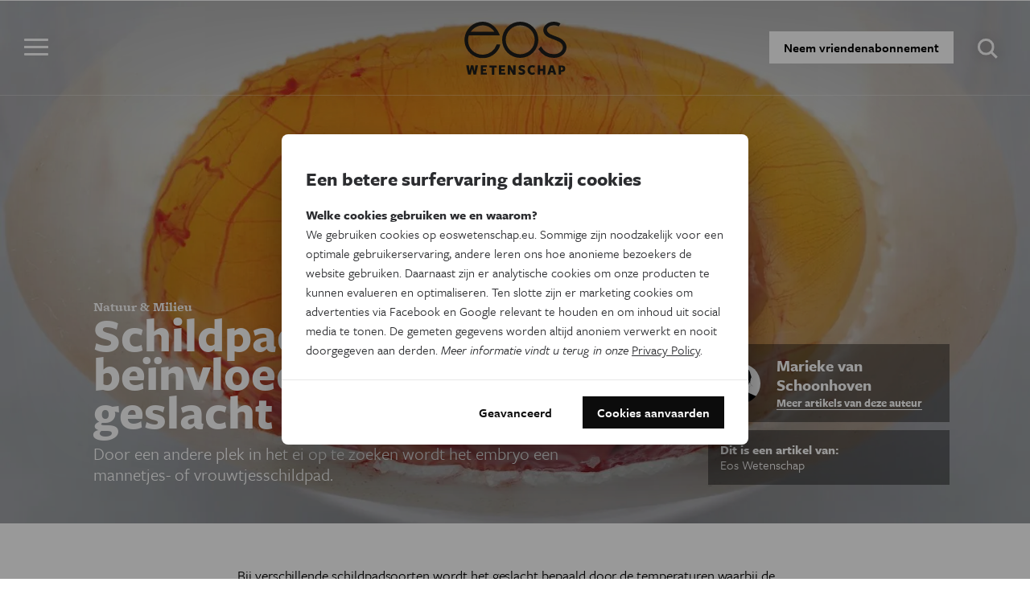

--- FILE ---
content_type: text/html; charset=UTF-8
request_url: https://www.eoswetenschap.eu/natuur-milieu/bewegende-schildpadembryos-beinvloeden-hun-eigen-geslacht
body_size: 22015
content:
<!DOCTYPE html>
<html lang="nl" dir="ltr" prefix="og: http://ogp.me/ns#">
<head>
<title>Schildpadembryo’s beïnvloeden eigen geslacht | EOS Wetenschap</title>
<link rel="preconnect" href="//wmimages.eoswetenschap.eu" />
<link rel="dns-prefetch" href="//wmimages.eoswetenschap.eu" />
<link rel="preconnect" href="//fonts.googleapis.com" />
<link rel="dns-prefetch" href="//fonts.googleapis.com" />
<link rel="preconnect" href="//fonts.gstatic.com" crossorigin="" />
<link rel="dns-prefetch" href="//fonts.gstatic.com" />
<meta charset="utf-8" />
<meta name="MobileOptimized" content="width" />
<meta name="HandheldFriendly" content="true" />
<meta name="viewport" content="width=device-width, initial-scale=1.0" />
<meta property="og:title" content="Schildpadembryo’s beïnvloeden eigen geslacht" />
<meta property="og:url" content="https://www.eoswetenschap.eu/natuur-milieu/bewegende-schildpadembryos-beinvloeden-hun-eigen-geslacht" />
<meta property="og:description" content="Door een andere plek in het ei op te zoeken&amp;nbsp;wordt&amp;nbsp;het embryo een mannetjes- of vrouwtjesschildpad." />
<meta property="og:image" content="https://wmimages.eoswetenschap.eu/styles/ec7581af9bf5c7ea555bd14d22541777c2c71110/article/207135.jpg?style=W3sicmVzaXplIjp7ImZpdCI6ImNvdmVyIiwid2lkdGgiOjEyMDAsImhlaWdodCI6NjMwLCJncmF2aXR5IjpudWxsLCJ3aXRob3V0RW5sYXJnZW1lbnQiOmZhbHNlfX1d&amp;sign=2fd7f35e99fbcb614b0b07c5d15efed4090c7b0b4e634fc4330da454c0750170" />
<meta property="og:image:width" content="1200" />
<meta property="og:image:height" content="630" />
<meta property="og:site_name" content="EOS Wetenschap" />
<meta property="fb:app_id" content="394260787582074" />
<meta property="og:locale" content="nl_BE" />
<meta property="og:type" content="article" />
<meta name="description" content="Door een andere plek in het ei op te zoeken&amp;nbsp;wordt&amp;nbsp;het embryo een mannetjes- of vrouwtjesschildpad." />
<meta name="theme-color" content="#ffffff" />
<meta name="twitter:site" content="@eos_wetenschap" />
<meta name="twitter:card" content="summary_large_image" />
<script type="application/ld+json">{"@context":"https:\/\/schema.org","@type":"Article","mainEntityOfPage":"https:\/\/www.eoswetenschap.eu\/natuur-milieu\/bewegende-schildpadembryos-beinvloeden-hun-eigen-geslacht","headline":"Schildpadembryo\u2019s be\u00efnvloeden eigen geslacht","description":"Door een andere plek in het ei op te zoeken&nbsp;wordt&nbsp;het embryo een mannetjes- of vrouwtjesschildpad.\r\n","articleSection":"Natuur &amp; Milieu","wordCount":316,"publisher":{"@type":"Organization","name":"EOS Wetenschap","url":"https:\/\/www.eoswetenschap.eu\/","sameAs":["https:\/\/www.facebook.com\/eosmagazine\/","https:\/\/www.youtube.com\/user\/eosmagazine","https:\/\/www.instagram.com\/eoswetenschap\/"],"logo":{"@type":"ImageObject","width":114,"height":60,"url":"https:\/\/wmimages.eoswetenschap.eu\/styles\/4f91bdb6d919b7c0679b3ad7d2522aaa0ddfaea3\/2019-06\/ogimage_0.jpg?style=W3sicmVzaXplIjp7ImZpdCI6Imluc2lkZSIsIndpZHRoIjpudWxsLCJoZWlnaHQiOjYwLCJ3aXRob3V0RW5sYXJnZW1lbnQiOnRydWV9fV0=&amp;sign=1ae0d39a931bc5f1377e8a772701ab0cf344f72b60b9e2409a11ace8522cbd1f"}},"datePublished":"2019-08-19T12:00:00+00:00","dateModified":"2019-08-19T10:01:56+00:00","author":[{"@type":"Person","name":"Marieke van Schoonhoven","alternateName":"MVS","description":"<p>Marieke van Schoonhoven is redacteur voor <em>Eos&lt;\/em&gt; en co\u00f6rdineert <em>Eos Trac\u00e9&lt;\/em&gt;, digitaal platform van Eos over de weg die voeding aflegt.&lt;\/p&gt;\r\n","jobTitle":"Co\u00f6rdinator Eos Trac\u00e9","image":"https:\/\/wmimages.eoswetenschap.eu\/styles\/a37cf18e7e8324fede3df5c4408ee33cf66aeeed\/author-marieke-van-schoonhoven.jpg?style=W3sicmVzaXplIjp7ImZpdCI6Imluc2lkZSIsIndpZHRoIjoxOTIwLCJoZWlnaHQiOjEwODAsIndpdGhvdXRFbmxhcmdlbWVudCI6dHJ1ZX19LHsianBlZyI6eyJxdWFsaXR5Ijo2NX19XQ==&amp;sign=32c34e6c63000a58c6ff0da057b1af65d6521dd3b7a18a80580eae542b162f02"}],"keywords":["dieren","klimaatverandering","evolutie"],"image":"https:\/\/wmimages.eoswetenschap.eu\/styles\/a37cf18e7e8324fede3df5c4408ee33cf66aeeed\/article\/207135.jpg?style=W3sicmVzaXplIjp7ImZpdCI6Imluc2lkZSIsIndpZHRoIjoxOTIwLCJoZWlnaHQiOjEwODAsIndpdGhvdXRFbmxhcmdlbWVudCI6dHJ1ZX19LHsianBlZyI6eyJxdWFsaXR5Ijo2NX19XQ==&amp;sign=728f97cd1bbe561c0a91973b4678571cd848a65484385a48f38e69b92efa3472"}</script>
<script type="application/ld+json">{"@context":"https:\/\/schema.org","@type":"BreadcrumbList","itemListElement":[{"@type":"ListItem","position":1,"item":{"@type":"WebPage","@id":"https:\/\/www.eoswetenschap.eu\/natuur-milieu","name":"Natuur &amp; Milieu"}},{"@type":"ListItem","position":2,"item":{"@type":"WebPage","@id":"https:\/\/www.eoswetenschap.eu\/natuur-milieu\/bewegende-schildpadembryos-beinvloeden-hun-eigen-geslacht","name":"Schildpadembryo\u2019s be\u00efnvloeden eigen geslacht"}}]}</script>
<script type="application/ld+json">{"@context":"https:\/\/schema.org","@type":"Organization","name":"EOS Wetenschap","url":"https:\/\/www.eoswetenschap.eu\/","sameAs":["https:\/\/www.facebook.com\/eosmagazine\/","https:\/\/www.youtube.com\/user\/eosmagazine","https:\/\/www.instagram.com\/eoswetenschap\/"],"logo":{"@type":"ImageObject","width":114,"height":60,"url":"https:\/\/wmimages.eoswetenschap.eu\/styles\/4f91bdb6d919b7c0679b3ad7d2522aaa0ddfaea3\/2019-06\/ogimage_0.jpg?style=W3sicmVzaXplIjp7ImZpdCI6Imluc2lkZSIsIndpZHRoIjpudWxsLCJoZWlnaHQiOjYwLCJ3aXRob3V0RW5sYXJnZW1lbnQiOnRydWV9fV0=&amp;sign=1ae0d39a931bc5f1377e8a772701ab0cf344f72b60b9e2409a11ace8522cbd1f"}}</script>
<script type="application/ld+json">{"@context":"https:\/\/schema.org","@type":"WebSite","name":"EOS Wetenschap","url":"https:\/\/www.eoswetenschap.eu\/","potentialAction":{"@type":"SearchAction","target":"https:\/\/www.eoswetenschap.eu\/zoeken?q={search_term}","query-input":"required name=search_term"}}</script>
<link rel="shortcut icon" href="/themes/custom/drupack/favicon.ico" type="image/vnd.microsoft.icon" />

<link rel="apple-touch-icon" sizes="180x180" href="/themes/custom/drupack/apple-touch-icon.png">
<link rel="icon" type="image/png" href="/themes/custom/drupack/favicon-32x32.png" sizes="32x32">
<link rel="icon" type="image/png" href="/themes/custom/drupack/favicon-16x16.png" sizes="16x16">
<link rel="manifest" href="/themes/custom/drupack/manifest.json">
<link rel="mask-icon" href="/themes/custom/drupack/safari-pinned-tab.svg" color="#FFFFFF">
<link rel="stylesheet" href="https://use.typekit.net/wfc4fqv.css" media="all" />
<link rel="stylesheet" href="/themes/custom/drupack/public/resources/css/6.8b836c9f.chunk.css?t7jhjp" media="all" />
<link rel="stylesheet" href="/themes/custom/drupack/public/resources/css/global.8f68f9d0.chunk.css?t7jhjp" media="all" />


<!--[if lte IE 8]>
<script src="/sites/default/files/js/js_VtafjXmRvoUgAzqzYTA3Wrjkx9wcWhjP0G4ZnnqRamA.js"></script>
<![endif]-->

<script src="https://use.typekit.net/ujh6sun.js"></script>
<script>try{Typekit.load({ async: false });}catch(e){}</script>
<!-- Google Tag Manager -->
<script>(function(w,d,s,l,i){w[l]=w[l]||[];w[l].push({'gtm.start':
        new Date().getTime(),event:'gtm.js'});var f=d.getElementsByTagName(s)[0],
        j=d.createElement(s),dl=l!='dataLayer'?'&l='+l:'';j.async=true;j.src=
        'https://www.googletagmanager.com/gtm.js?id='+i+dl;f.parentNode.insertBefore(j,f);
    })(window,document,'script','dataLayer','GTM-N865HFN');</script>
<!-- End Google Tag Manager -->
<script type="text/x-mathjax-config">
  MathJax.Hub.Config({tex2jax: {inlineMath: [['$','$'], ['\\(','\\)']]}});
</script>
<script type="text/javascript" async
  src="https://cdnjs.cloudflare.com/ajax/libs/mathjax/2.7.0/MathJax.js?config=TeX-AMS_CHTML">
</script>
<!-- MailerLite Universal -->
<script>
(function(w,d,e,u,f,l,n){w[f]=w[f]||function(){(w[f].q=w[f].q||[])
.push(arguments);},l=d.createElement(e),l.async=1,l.src=u,
n=d.getElementsByTagName(e)[0],n.parentNode.insertBefore(l,n);})
(window,document,'script','https://assets.mailerlite.com/js/universal.js','ml');
ml('account', '1384766');
</script>
<!-- End MailerLite Universal -->
</head>
<body class="-l-alt">
<!-- Google Tag Manager (noscript) -->
<noscript><iframe src="https://www.googletagmanager.com/ns.html?id=GTM-N865HFN"
                  height="0" width="0" style="display:none;visibility:hidden"></iframe></noscript>
<!-- End Google Tag Manager (noscript) -->
<a href="#main-content" class="visually-hidden focusable">
  Overslaan en naar de inhoud gaan
</a>

  <div class="dialog-off-canvas-main-canvas" data-off-canvas-main-canvas>
    


<div class="l-page">

      
  <header class="l-header">

    <div class="js-nav-toggle" aria-hidden="true">
      <span></span>
      <span></span>
      <span></span>
      <span></span>
    </div>

    <div class="l-container">
      
<div id="block-drupack-branding" class="site-branding">
  
    
    <a href="/" title="Home" rel="home" class="a-logo">
    <svg width="127" height="66" viewBox="0 0 127 66" xmlns="http://www.w3.org/2000/svg" xmlns:xlink="http://www.w3.org/1999/xlink"><defs/><defs><path id="a" d="M0 .1h44.7v45.4H0z"/><path id="c" d="M.3 0h123.3v12H.3z"/></defs><g fill="none" fill-rule="evenodd"><mask id="b" fill="#fff"><use xlink:href="#a"/></mask><path d="M40.1 28.4v.3A18.3 18.3 0 0124.1 41h-.1a12.7 12.7 0 01-1.1 0h-.2c-10.2 0-18-7.8-18-17.8V23v-.2-.6c0-1.9.4-3.6 1-5.3h38.4l-.2-.5A27 27 0 0036 5c-4-3.3-8.6-5-13.2-5a22.7 22.7 0 1022 28.8v-.5h-4.6zm-18-23.8c6-.5 12 3 15.3 7.9H8c3.2-4.6 8.5-7.7 14.1-7.9z" fill="#1D1D1B" fill-rule="nonzero" mask="url(#b)"/><path d="M69.5 0a22.5 22.5 0 100 45 22.5 22.5 0 000-45m0 40.5a18 18 0 110-36 18 18 0 010 36m42-40.5h-.1C104 0 98.2 4.6 98.2 10.4c0 3.7 2.4 7.2 6.8 9.3L111 22c1.6.7 3.4 1.3 5.7 2.4 2.8 1.3 5.8 3.8 5.8 7.3 0 4.8-4.9 8.7-10.9 8.7h-.1a18 18 0 01-16.2-10l-1 1.3-2.2 2.4.1.2A22.6 22.6 0 00111.4 45h.1c8.6 0 15.5-6 15.5-13.2 0-5.5-4.3-9.6-8.5-11.5-2.5-1.2-4.4-1.8-6-2.5-1.7-.6-3.3-1.3-5.5-2.3-1.6-.8-4.3-2.7-4.3-5.3 0-3.1 4-5.7 8.7-5.7 2 0 3.1.2 4.4.7l1.5.7 2.2-3.7-.8-.4a15.1 15.1 0 00-7.3-1.8" fill="#1D1D1B" fill-rule="nonzero"/><g transform="translate(2 54)"><mask id="d" fill="#fff"><use xlink:href="#c"/></mask><path d="M15 .3h-3.2l-1 7.3L9.2.3h-3L4.6 7.6 3.6.3H.2l2.5 11.4H6l1.7-7.3 1.7 7.3h3.1L15.1.3zM26 11.7V9.4h-4.7V7.2H25V4.9h-3.8V2.6H26V.3h-7.6v11.4H26zm12.2-9V.4h-9v2.5h3v9h3v-9h3zm10.7 9V9.4H44V7.2H48V4.9H44V2.6h4.7V.3h-7.6v11.4h7.6zm12.8.1V.3h-2.9v6.8L55.1.3h-3.2v11.4h2.8V5l3.7 7h3.2zm12-3.4c0-1.7-1-2.9-3.2-3.5-1.2-.4-2.2-.8-2.2-1.5 0-.6.5-.9 1.3-.9 1 0 2.3.5 3.3 1l.5-2.5c-1-.5-2.3-1-4-1-2.6 0-4 1.4-4 3.5 0 2.3 1.7 3.2 3.3 3.6 1.3.4 2 .8 2 1.4 0 .7-.6 1-1.4 1-1.3 0-2.5-.4-3.5-1l-.5 2.5c1 .6 2.5 1 4 1 2.9 0 4.4-1.4 4.4-3.6zm12.1 2.7l-.8-2.5c-.7.7-1.6 1-2.5 1-1.7 0-2.8-1.5-2.8-3.6 0-2 1-3.5 2.8-3.5.8 0 1.8.4 2.5 1l.8-2.6a6 6 0 00-3.3-.8c-3.6 0-5.9 2.2-5.9 6 0 3.7 2.3 5.9 5.9 5.9 1.3 0 2.4-.3 3.3-1zm13 .6V.3h-3v4.5h-3.5V.3h-3v11.4h3V7.2h3.5v4.5h3zm13.5 0L108.6.3h-3.8l-3.6 11.4h3.1l.7-2.4h3.4l.7 2.4h3.1zm-4.3-4.6h-2.4l1.2-4.1L108 7zm15.7-2.7c0-2.4-1.7-4-4.9-4h-3.6v11.3h3V8.5h.6c3.2 0 4.9-1.7 4.9-4.1zm-3 0c0 1.2-.8 1.8-2 1.8h-.6V2.6h.5c1.3 0 2 .7 2 1.8z" fill="#1D1D1B" fill-rule="nonzero" mask="url(#d)"/></g></g></svg>
  </a>
</div>

<div id="block-headerblock" class="header-block">
  
    
      
<a class="btn" href="/abonnement">Neem vriendenabonnement</a>

  </div>

<div id="block-googlecustomsearchblock" class="google-custom-search-block">
  
    
      <div id="sb-search">
  <form action="https://www.eoswetenschap.eu/zoeken" method="GET">
    <label for="search" class="visually-hidden">Zoeken:</label>
    <input id="search" class="sb-search-input" type="text" name="q" placeholder="Typ om te zoeken"/>
    <input class="sb-search-submit" type="submit" value="Zoeken" />
    <span class="sb-icon-search"></span>
  </form>
</div>

  </div>

    </div>
  </header>

  
      
  <div class="l-navigation">
    
<nav role="navigation" aria-labelledby="block-sitetopmenu-menu" id="block-sitetopmenu" class="navigation js-tabs-container nav-main">
  
          
                    <span id="highlight" class="menu-highlight" aria-hidden="true"></span>
            <ul class="menu">
                    <li class="menu-item menu-item--active-trail"><a href="/natuur-milieu" class="menu-link" target="" data-drupal-link-system-path="taxonomy/term/3">Natuur &amp; Milieu</a><span class="menu-divider" aria-hidden="true">
              &middot;
          </span></li>                <li class="menu-item"><a href="/technologie" class="menu-link" target="" data-drupal-link-system-path="taxonomy/term/11">Technologie</a><span class="menu-divider" aria-hidden="true">
              &middot;
          </span></li>                <li class="menu-item"><a href="/gezondheid" class="menu-link" target="" data-drupal-link-system-path="taxonomy/term/13">Gezondheid</a><span class="menu-divider" aria-hidden="true">
              &middot;
          </span></li>                <li class="menu-item"><a href="/ruimte" class="menu-link" target="" data-drupal-link-system-path="taxonomy/term/14">Ruimte</a><span class="menu-divider" aria-hidden="true">
              &middot;
          </span></li>                <li class="menu-item"><a href="/natuurwetenschappen" class="menu-link" target="" data-drupal-link-system-path="taxonomy/term/10">Natuurwetenschappen</a><span class="menu-divider" aria-hidden="true">
              &middot;
          </span></li>                <li class="menu-item"><a href="/geschiedenis" class="menu-link" target="" data-drupal-link-system-path="taxonomy/term/15">Geschiedenis</a><span class="menu-divider" aria-hidden="true">
              &middot;
          </span></li>                <li class="menu-item"><a href="/psyche-brein" class="menu-link" target="" data-drupal-link-system-path="taxonomy/term/16">Psyche &amp; Brein</a><span class="menu-divider" aria-hidden="true">
              &middot;
          </span></li>                <li class="menu-item"><a href="/eosblogs" class="menu-link" target="" data-drupal-link-system-path="taxonomy/term/487">Blogs</a><span class="menu-divider" aria-hidden="true">
              &middot;
          </span></li>                <li class="menu-item"><a href="/tag/podcast" class="menu-link" target="" data-drupal-link-system-path="taxonomy/term/1193">Podcast</a><span class="menu-divider" aria-hidden="true">
              &middot;
          </span></li>                <li class="menu-item"><a href="/agenda-wetenschap-vlaanderen" class="menu-link" target="" data-drupal-link-system-path="node/9426">Agenda</a><span class="menu-divider" aria-hidden="true">
              &middot;
          </span></li>                <li class="menu-item"><a href="https://www.eoswetenschap.eu/jongeuitdagers" class="menu-link" target="_blank">Jonge Uitdagers</a></li>        </ul>
  


  </nav>

  </div>

  
  <main role="main" class="l-main">
    <a id="main-content" tabindex="-1"></a>
    
  <div class="l-content">
    

<article class="article article--large -allow-full">
  
  
      
<header class="article__header">
  
  <section class="hero hero--default js-bg-image  hero--huge " data-src="https://wmimages.eoswetenschap.eu/styles/a37cf18e7e8324fede3df5c4408ee33cf66aeeed/article/207135.jpg?style=W3sicmVzaXplIjp7ImZpdCI6Imluc2lkZSIsIndpZHRoIjoxOTIwLCJoZWlnaHQiOjEwODAsIndpdGhvdXRFbmxhcmdlbWVudCI6dHJ1ZX19LHsianBlZyI6eyJxdWFsaXR5Ijo2NX19XQ==&amp;sign=728f97cd1bbe561c0a91973b4678571cd848a65484385a48f38e69b92efa3472">
    <div class="hero-container">
      <div class="hero__details">
                <div class="hero__category a-category">Natuur &amp; Milieu</div>
        <h2 class="hero__title">
          Schildpadembryo’s beïnvloeden eigen geslacht
        </h2>
        <div class="hero__introduction"><p><span><span><span><span><span><span><span><span><span><span><span><span><span><span><span><span>Door een andere plek in het ei op te zoeken&nbsp;wordt&nbsp;het embryo een mannetjes- of vrouwtjesschildpad.</span></span></span></span></span></span></span></span></span></span></span></span></span></span></span></span></p>
</div>
      </div>

              <div class="hero__content">
                      <div class="hero__authors">
                              <a class="author hero__author" href="https://www.eoswetenschap.eu/marieke-van-schoonhoven">
      <img class="author__img" src="https://wmimages.eoswetenschap.eu/styles/b3e30df7cc2aaac3e40420239459c8f334ad6306/author-marieke-van-schoonhoven.jpg?style=W3sicmVzaXplIjp7ImZpdCI6ImNvdmVyIiwid2lkdGgiOjIwMCwiaGVpZ2h0IjoyMDAsImdyYXZpdHkiOm51bGwsIndpdGhvdXRFbmxhcmdlbWVudCI6ZmFsc2V9fSx7ImpwZWciOnsicXVhbGl0eSI6NzV9fV0=&amp;sign=26193eaa9e0b427304c4190be2484cc03d95b2e1a29ef352c01795a192c67793"/>
    <div class="author__details">
    <span class="author__name">Marieke van Schoonhoven</span>
    <div class="author__more-link">Meer artikels van deze auteur</div>
  </div>
</a>
                          </div>
          
                      <div class="hero__source">
              <strong>Dit is een artikel van: <br/></strong>
              Eos Wetenschap
            </div>
                  </div>
          </div>
  </section>
  </header>

<div class="l-container">
  <div class="article__content js-content-container">
    <div class="paragraphs">
              
<div class="a-text  ">
    <p><span><span><span><span><span><span><span><span><span><span><span><span><span><span><span><span>Bij verschillende schildpadsoorten wordt het geslacht bepaald door de temperaturen waarbij de eieren worden uitgebroed. Warmere omgevingen leiden tot meer vrouwtjes, koelere tot meer mannetjes. Maar door in het ei rond te wiebelen en er andere temperaturen in op te zoeken, kunnen embryo</span><span lang="NL"><span>’</span></span><span>s hun geslacht voor een deel zelf beïnvloeden. Dat blijkt uit <span class="js-footnote" data-link="" data-text="Chinese Academy of Sciences en Macquarie University of Australia">onderzoek</span> van biologen aan de Chinese Academy of Sciences.</span></span></span></span></span></span></span></span></span></span></span></span></span></span></span></span></p>

<h3><span><span><span><span><span><span><span><span><span><span><span><span><span><span><span><span>Thermoregulatie bepaalt geslacht</span></span></span></span></span></span></span></span></span></span></span></span></span></span></span></span></h3>

<p><span><span><span><span><span><span><span><span><span><span><span><span><span><span><span><span>Wetenschappers hadden eerder al gezien dat reptiel­embryo</span><span lang="NL"><span>’</span></span><span>s in hun ei kunnen bewegen voor thermoregulatie, maar ze wisten nog niet dat die beweging een impact heeft op het geslacht van de embryo</span><span lang="NL"><span>’</span></span><span>s. Om dat te achterhalen, stelden de biologen eieren van Chinese <span class="js-tooltip" data-tooltip="De Chinese driekielschildpad dankt zijn naam aan zijn schild; hij heeft drie verhoogde randen (kielen) op zijn rug. De schildpad is een populair huisdier, maar wordt bedreigd in zijn oorspronkelijke leefgebied.">driekielschildpadden</span> bloot aan verschillende temperaturen, zowel in het laboratorium als in vijvers buiten het lab.</span></span></span></span></span></span></span></span></span></span></span></span></span></span></span></span></p>

<p><span><span><span><span><span><span><span><span><span><span><span><span><span><span><span><span>Bij de helft van de eieren dienden de onderzoekers eerst een chemische stof toe. De stof schakelde de temperatuursensoren van de embryo</span><span lang="NL"><span>’</span></span><span>s uit, waardoor ze niet meer op de omgevingstemperatuur konden reageren. Het geslacht van die embryo</span><span lang="NL"><span>’</span></span><span>s werd dus uitsluitend door de omgevingstemperatuur bepaald. Afhankelijk van de omgevingstemperatuur kwamen uit die eieren ofwel vrijwel allemaal mannetjes ofwel allemaal vrouwtjes.</span></span></span></span></span></span></span></span></span></span></span></span></span></span></span></span></p>

<p>De embryo’s die geen stof kregen en dus wel konden reageren op nesttemperaturen, verplaatsten zich in hun eieren. De onderzoekers vonden daarbij dat de bewegende embryo’s werden blootgesteld aan temperatuurverschillen tot wel 4,7°C. Een verschil groter dan 2°C kan het geslacht al sterk beïnvloeden. Bij die groep waren de geslachtsverhoudingen veel meer in balans. De helft van de schildpadden waren mannetjes, de andere helft vrouwtjes.</p>

</div>
              


  <figure class="a-figure -medium -left">
    <div class="a-figure__wrapper">
      <img class="a-figure__img" src="https://wmimages.eoswetenschap.eu/styles/dc8b48b21d95cff3f1e26847be52c40506503d83/paragraph/photo/image/BELGAIMAGE-63543729.jpg?style=W3sicmVzaXplIjp7ImZpdCI6Imluc2lkZSIsIndpZHRoIjoxMjgwLCJoZWlnaHQiOjcyMCwid2l0aG91dEVubGFyZ2VtZW50Ijp0cnVlfX0seyJqcGVnIjp7InF1YWxpdHkiOjY1fX1d&amp;sign=b9da574f168852e71e20a8f5aaf924c0eeb66600ba6c3406a52411e7963075f7" data-full-src="https://wmimages.eoswetenschap.eu/styles/a37cf18e7e8324fede3df5c4408ee33cf66aeeed/paragraph/photo/image/BELGAIMAGE-63543729.jpg?style=W3sicmVzaXplIjp7ImZpdCI6Imluc2lkZSIsIndpZHRoIjoxOTIwLCJoZWlnaHQiOjEwODAsIndpdGhvdXRFbmxhcmdlbWVudCI6dHJ1ZX19LHsianBlZyI6eyJxdWFsaXR5Ijo2NX19XQ==&amp;sign=976cc7888de80e804dc995e84633e1977629d31b85c98e2218f03fb159477c34">
    </div>

      </figure>
              
<div class="a-text  ">
    <h3>De gevolgen van klimaatopwarming</h3>

<p>Door te bewegen beschermen de embryo’s zich tegen extreme temperaturen van buitenaf. Dat helpt reptielen om de verhouding tussen mannetjes en vrouwtjes te reguleren. Het kan verklaren hoe onder meer schildpadden hun soort in stand wisten te houden in historisch warme periodes.</p>

<p>Hoewel de schilpadden controle hebben over hun geslacht, beschermt de techniek hen mogelijk niet voldoende tegen de huidige klimaatopwarming. De onderzoekers voorspellen dat de opwarming zal leiden tot overwegend vrouwelijke schildpaddenpopulaties.</p>

</div>
              
<div class="a-sales ">
    



<aside class="sale sale--lightgray l-block-t l-block-b ">
  <div class="l-container">
    <div class="sale__image">
      <img src="https://wmimages.eoswetenschap.eu/styles/17d69c091f567223e8bdff73cf5b6991a1f80641/salesblock/image/001-001-cover-v4-1909.jpg?style=W3sicmVzaXplIjp7ImZpdCI6Imluc2lkZSIsIndpZHRoIjozMjAsImhlaWdodCI6MzIwLCJ3aXRob3V0RW5sYXJnZW1lbnQiOnRydWV9fSx7ImpwZWciOnsicXVhbGl0eSI6NjV9fV0=&amp;sign=809a7a57d61d4070596bc0ab2da7832b86659bb93992340dae226d8511d0d66a"/>
    </div>

    <div class="sale__content">
      <div class="sale__details">
                  <div class="sale__subtitle">
            Nu in Eos magazine
          </div>

        
                  <h3 class="sale__title">Wennen aan de wolf</h3>
        
        
                <div class="sale__description">
          <p>Mensen hoeven niet bang te zijn voor wolven. We kunnen er perfect mee samenleven. Maar hoe beschermen we ons vee en onze huisdieren?</p>


          
<a  href="https://www.tijdschriftenwinkel.be/eos/eos-editie-9-2019.html" class="btn sale__btn sale__btn--desktop btn--sm ">Koop Eos (€5,95)</a>
        </div>
      </div>
      <div class="sale__list">
        
      </div>

      
<a  href="https://www.tijdschriftenwinkel.be/eos/eos-editie-9-2019.html" class="btn sale__btn sale__btn--tablet btn--sm ">Koop Eos (€5,95)</a>

          </div>

    
<a  href="https://www.tijdschriftenwinkel.be/eos/eos-editie-9-2019.html" class="btn sale__btn sale__btn--mobile btn--sm ">Koop Eos (€5,95)</a>

  </div>
</aside>
</div>
          </div>

    <div class="js-footnotes" id="footnotes"></div>
  </div>

  <footer class="article__footer">
    <div class="metadata">
        <div class="-item">
      <span class="a-label">Meer over de volgende onderwerpen:</span>
              
<a  href="https://www.eoswetenschap.eu/natuur-milieu" class="btn btn--xs a-tag">Natuur &amp; Milieu</a>
                    
<a  href="https://www.eoswetenschap.eu/tag/dieren" class="btn btn--xs btn--outline a-tag">dieren</a>
              
<a  href="https://www.eoswetenschap.eu/tag/klimaatverandering" class="btn btn--xs btn--outline a-tag">klimaatverandering</a>
              
<a  href="https://www.eoswetenschap.eu/tag/evolutie" class="btn btn--xs btn--outline a-tag">evolutie</a>
          </div>
  
  
      <div class="-item">
      <span class="a-label">Gepubliceerd op:</span>
      <span class="a-meta">19 augustus 2019</span>
    </div>
  </div>
  </footer>
</div>
      </article>

<div class="l-container">
  <hr>
  <div class="-center">
    <div class="social-share">
  <div class="a-label">Dit artikel delen op:</div>

  <a target="_blank" href="https://www.facebook.com/sharer/sharer.php?u=https://www.eoswetenschap.eu/natuur-milieu/bewegende-schildpadembryos-beinvloeden-hun-eigen-geslacht" class="btn btn--outline btn--sm btn-icon btn-icon--facebook"><svg width="8px" height="16px" viewBox="15 10 8 16" version="1.1" xmlns="http://www.w3.org/2000/svg" xmlns:xlink="http://www.w3.org/1999/xlink">
  <path d="M19.9031933,15.1808276 L19.9031933,13.5200605 C19.9031933,12.8967689 20.3163696,12.7511495 20.6071046,12.7511495 L22.3938401,12.7511495 L22.3938401,10.0095736 L19.9334257,10 C17.2014234,10 16.5796435,12.0447188 16.5796435,13.3532783 L16.5796435,15.1808276 L15,15.1808276 L15,18.0055426 L16.5796435,18.0055426 L16.5796435,26 L19.9031933,26 L19.9031933,18.0055426 L22.1449266,18.0055426 L22.4351578,15.1808276 L19.9031933,15.1808276 Z" id="Fill-1" stroke="none" fill="#000000" fill-rule="evenodd"></path>
</svg>
 Facebook</a>
  <a target="_blank" href="https://twitter.com/intent/tweet?text=Schildpadembryo%E2%80%99s%20be%C3%AFnvloeden%20eigen%20geslacht%20https%3A%2F%2Fwww.eoswetenschap.eu%2Fnatuur-milieu%2Fbewegende-schildpadembryos-beinvloeden-hun-eigen-geslacht" class="btn btn--outline btn--sm btn-icon btn-icon--twitter"><svg width="16px" height="15px" viewBox="15 12 16 15" version="1.1" xmlns="http://www.w3.org/2000/svg" xmlns:xlink="http://www.w3.org/1999/xlink">
  <path d="M31,13.6564529 C30.4083738,13.9424808 29.7786106,14.1276462 29.111714,14.2129528 C29.7916575,13.7753803 30.3130312,13.0864043 30.5599185,12.2609377 C29.9241336,12.6638858 29.2206053,12.951921 28.4714129,13.1200251 C27.8742669,12.4305473 27.0181904,12 26.0768073,12 C24.2637918,12 22.7945115,13.5806806 22.7945115,15.5347028 C22.7945115,15.8091893 22.8226125,16.0806649 22.8768073,16.3360828 C20.1545241,16.1955779 17.7318175,14.7830014 16.1119962,12.6488317 C15.8304846,13.1697036 15.6694057,13.7753803 15.6694057,14.4252156 C15.6694057,15.6486122 16.2479849,16.7370237 17.130657,17.3612671 C16.5912184,17.3396895 16.0848989,17.1891485 15.6433119,16.9221891 L15.6433119,16.9703622 C15.6433119,18.6795045 16.7743767,20.1056296 18.2757723,20.4358162 C18.0007841,20.5156029 17.7102399,20.5522346 17.4086561,20.5522346 C17.1978987,20.5522346 16.9976792,20.5376823 16.7949506,20.4895092 C17.2109456,21.898573 18.4243061,22.9222518 19.8604673,22.9428258 C18.7369296,23.8957504 17.3218441,24.4552611 15.7838168,24.4552611 C15.5183629,24.4552611 15.2559197,24.4397052 15,24.4060844 C16.4522189,25.4132037 18.174408,26.0003136 20.0320841,26.0003136 C26.0692802,26.0003136 29.3726517,20.6134546 29.3726517,15.9441744 C29.3726517,15.794637 29.3691391,15.6430924 29.361612,15.4920496 C30.0024149,14.9867336 30.5599185,14.3634938 31,13.6564529" id="Fill-1" stroke="none" fill="#000000" fill-rule="evenodd"></path>
</svg>
 Twitter</a>
  <a target="_blank" href="https://www.linkedin.com/shareArticle?mini=true&url=https://www.eoswetenschap.eu/natuur-milieu/bewegende-schildpadembryos-beinvloeden-hun-eigen-geslacht&title=&summary=&source=" class="btn btn--outline btn--sm btn-icon btn-icon--linkedin"><svg width="15px" height="14px" viewBox="15 10 15 14" version="1.1" xmlns="http://www.w3.org/2000/svg" xmlns:xlink="http://www.w3.org/1999/xlink">
  <path d="M29.6511161,18.5833889 L29.6511161,24 L26.5109075,24 L26.5109075,18.9461608 C26.5109075,17.6765952 26.0567102,16.8101664 24.9200588,16.8101664 C24.0523696,16.8101664 23.5360071,17.3940759 23.3088403,17.9589102 C23.2259989,18.1608362 23.2046754,18.4418908 23.2046754,18.7245464 L23.2046754,24 L20.0634109,24 C20.0634109,24 20.1057172,15.4404553 20.0634109,14.5536226 L23.2043688,14.5536226 L23.2043688,15.8926088 C23.197999,15.9026233 23.1897217,15.9134213 23.1837266,15.9231293 L23.2043688,15.9231293 L23.2043688,15.8926088 C23.6216758,15.2498723 24.3669423,14.3317015 26.0350801,14.3317015 C28.1017903,14.3316675 29.6511161,15.6818264 29.6511161,18.5833889 L29.6511161,18.5833889 Z M16.7775145,10 C15.702892,10 15,10.7048676 15,11.6317925 C15,12.5385181 15.6825563,13.2647773 16.7358212,13.2647773 L16.7568041,13.2647773 C17.8522392,13.2647773 18.5335011,12.5386543 18.5335011,11.6317925 C18.5128588,10.7048676 17.8522392,10 16.7775145,10 L16.7775145,10 Z M15.1865636,24 L18.3266359,24 L18.3266359,14.5536226 L15.1865636,14.5536226 L15.1865636,24 L15.1865636,24 Z" id="LinkedIn" stroke="none" fill="#000000" fill-rule="evenodd"></path>
</svg>
Linkedin</a>
</div>
  </div>
</div>

  
<div class="l-block-t l-block-b">
      <div class="l-container">
      <h2 class="a-title -main">Gerelateerde artikels</h2>
    </div>
    <div class="l-article-overview">
              
<article class="card" href="https://www.eoswetenschap.eu/natuur-milieu/lowland-kids-een-waarschuwend-tijdsdocument-over-klimaatvluchtelingen">
  <a class="-block" href="https://www.eoswetenschap.eu/natuur-milieu/lowland-kids-een-waarschuwend-tijdsdocument-over-klimaatvluchtelingen">
    <header class="card__top">
      <div class="card__img-wrapper">
                  <img alt="Lowland Kids is een waarschuwend tijdsdocument over klimaatvluchtelingen " class="card__img js-image" data-src="https://wmimages.eoswetenschap.eu/styles/fc0fb69e49d208f5796ebbe0276362addfb4bcc4/article/15327-lowland-kids.jpg?style=W3sicmVzaXplIjp7ImZpdCI6ImNvdmVyIiwid2lkdGgiOjY2NiwiaGVpZ2h0Ijo0NDQsImdyYXZpdHkiOm51bGwsIndpdGhvdXRFbmxhcmdlbWVudCI6ZmFsc2V9fSx7ImpwZWciOnsicXVhbGl0eSI6NjV9fV0=&amp;sign=753deb3cfaa5dad9feecfd103314c157f02a09dae613c276f6bd6833101fbd00"/>
              </div>
          </header>
    <div class="card__content">
      <div class="card__subdata">
                    <div class="label">
    Recensie
</div>
                <div class="article__category a-category a-category--alt">
          Natuur &amp; Milieu
        </div>
      </div>

      <h3 class="card__title">
                Lowland Kids is een waarschuwend tijdsdocument over klimaatvluchtelingen 
      </h3>
      <div class="card__introduction"><p><span><span><span>Het Brugse filmfestival Docfest laat met <em>Lowland Kids</em> klimaatvluchtelingen zien in de Amerikaanse staat Louisiana, waar een bewoond stuk land langzaam maar zeker verdwijnt door de stijgende zeespiegel.</span></span></span></p>
</div>
    </div>
  </a>

      <footer class="card__author">
      <span class="-label">Door </span>
              <a class="author-name" href="https://www.eoswetenschap.eu/arno-de-wispelaere">
    Arno De Wispelaere
</a>
                  </footer>
  </article>
              
<article class="card card--video" href="https://www.eoswetenschap.eu/technologie/hoe-dieren-aan-hun-stippen-komen">
  <a class="-block" href="https://www.eoswetenschap.eu/technologie/hoe-dieren-aan-hun-stippen-komen">
    <header class="card__top">
      <div class="card__img-wrapper">
                  <img alt="Hoe dieren aan hun stippen komen" class="card__img js-image" data-src="https://wmimages.eoswetenschap.eu/styles/fc0fb69e49d208f5796ebbe0276362addfb4bcc4/article/brigitte-elsner-vHPtcJOa_3w-unsplash.jpg?style=W3sicmVzaXplIjp7ImZpdCI6ImNvdmVyIiwid2lkdGgiOjY2NiwiaGVpZ2h0Ijo0NDQsImdyYXZpdHkiOm51bGwsIndpdGhvdXRFbmxhcmdlbWVudCI6ZmFsc2V9fSx7ImpwZWciOnsicXVhbGl0eSI6NjV9fV0=&amp;sign=243efa83d6ba1bd9374b6dff469e08489eec7a815fd2f4af8995da93ffaf3bce"/>
              </div>
          </header>
    <div class="card__content">
      <div class="card__subdata">
                <div class="article__category a-category a-category--alt">
          Technologie
        </div>
      </div>

      <h3 class="card__title">
                  <div class="card__title__video" aria-hidden="true">
            <svg width="20px" height="20px" viewBox="0 8 20 20" version="1.1" xmlns="http://www.w3.org/2000/svg" xmlns:xlink="http://www.w3.org/1999/xlink">
              <g id="Oval-2-+-Triangle-22" stroke="none" stroke-width="1" fill="none" fill-rule="evenodd" transform="translate(0.000000, 8.000000)">
                <rect id="Rectangle" fill="#000000" x="0" y="0" width="20" height="20" rx="10"></rect>
                <polygon id="Triangle-22" fill="#FFFFFF" points="14.3571429 10 7.5 15.1428571 7.5 4.85714286"></polygon>
              </g>
            </svg>
          </div>
                Hoe dieren aan hun stippen komen
      </h3>
      <div class="card__introduction"><p><span><span><span><span>Zebrastrepen, panterstippen en vissen met ‘polkaprint’: de natuur zit vol met dit soort patronen. Hoe die ontstaan was al bekend, maar dankzij een nieuw model weten we nu ook waarom al die patronen imperfecties bevatten.</span></span></span></span></p>
</div>
    </div>
  </a>

      <footer class="card__author">
      <span class="-label">Door </span>
              <a class="author-name" href="https://www.eoswetenschap.eu/judith-stegen">
    Judith Stegen
</a>
                  </footer>
  </article>
              
<article class="card" href="https://www.eoswetenschap.eu/gezondheid/slaapapneu-verergert-door-klimaatverandering">
  <a class="-block" href="https://www.eoswetenschap.eu/gezondheid/slaapapneu-verergert-door-klimaatverandering">
    <header class="card__top">
      <div class="card__img-wrapper">
                  <img alt="Slaapapneu verergert door klimaatverandering" class="card__img js-image" data-src="https://wmimages.eoswetenschap.eu/styles/fc0fb69e49d208f5796ebbe0276362addfb4bcc4/article/vladislav-muslakov-CwIU33KGToc-unsplash.jpg?style=W3sicmVzaXplIjp7ImZpdCI6ImNvdmVyIiwid2lkdGgiOjY2NiwiaGVpZ2h0Ijo0NDQsImdyYXZpdHkiOm51bGwsIndpdGhvdXRFbmxhcmdlbWVudCI6ZmFsc2V9fSx7ImpwZWciOnsicXVhbGl0eSI6NjV9fV0=&amp;sign=3906bb52b7f7211c6f5c2dd96fda29ce925d4007a7f3439ab0d8a0e101c07e44"/>
              </div>
          </header>
    <div class="card__content">
      <div class="card__subdata">
                <div class="article__category a-category a-category--alt">
          Gezondheid
        </div>
      </div>

      <h3 class="card__title">
                Slaapapneu verergert door klimaatverandering
      </h3>
      <div class="card__introduction"><p><span><span><span><span><span>Tijdens hittegolven neemt het aantal mensen met obstructieve slaapapneu toe, net als de ernst van hun ademhalingspauzes. </span></span></span></span></span></p>
</div>
    </div>
  </a>

      <footer class="card__author">
      <span class="-label">Door </span>
              <a class="author-name" href="https://www.eoswetenschap.eu/els-verweire">
    Els Verweire
</a>
                  </footer>
  </article>
          </div>
  </div>
  <div class="l-container">
    <hr>
  </div>

<div class="l-block-t l-block-b">
      <div class="l-container">
      <h2 class="a-title -main">Keuze van de redactie</h2>
      <div class="listing listing--ordered">
        
                  <div class="row">
                          <div class="listing__item">
                <a href="https://www.eoswetenschap.eu/psyche-brein/waarom-zoveel-vrouwen-schaamlipcorrecties-laten-uitvoeren" class="-block">
            <span class="a-category a-category--alt a-category--listing -block">Psyche &amp; Brein</span>
        <h2 class="a-title -listing">
        Waarom zoveel vrouwen schaamlipcorrecties laten uitvoeren
    </h2>
</a>
              </div>
                          <div class="listing__item">
                <a href="https://www.eoswetenschap.eu/gezondheid/de-meeste-mensen-stoppen-na-twee-jaar-met-ozempic-wat-gebeurt-er-dan-met-je-gewicht-en" class="-block">
            <span class="a-category a-category--alt a-category--listing -block">Gezondheid</span>
        <h2 class="a-title -listing">
        De meeste mensen stoppen na twee jaar met Ozempic. Wat gebeurt er dan met je gewicht en gezondheid?
    </h2>
</a>
              </div>
                          <div class="listing__item">
                <a href="https://www.eoswetenschap.eu/gezondheid/copd-een-adembenemende-epidemie" class="-block">
            <span class="a-category a-category--alt a-category--listing -block">Gezondheid</span>
        <h2 class="a-title -listing">
        COPD: een adembenemende epidemie
    </h2>
</a>
              </div>
                      </div>
                  <div class="row">
                          <div class="listing__item">
                <a href="https://www.eoswetenschap.eu/geschiedenis/deze-ziektes-deden-napoleons-leger-de-das-om" class="-block">
            <span class="a-category a-category--alt a-category--listing -block">Geschiedenis</span>
        <h2 class="a-title -listing">
        Deze ziektes deden Napoleons leger de das om
    </h2>
</a>
              </div>
                          <div class="listing__item">
                <a href="https://www.eoswetenschap.eu/technologie/met-ai-kan-de-macht-bij-een-kleine-groep-terechtkomen" class="-block">
            <span class="a-category a-category--alt a-category--listing -block">Technologie</span>
        <h2 class="a-title -listing">
        ‘Met AI kan de macht bij een kleine groep terechtkomen’
    </h2>
</a>
              </div>
                      </div>
              </div>
    </div>
  </div>

  </div>

  </main>

  
  <div class="l-page-end">
    <div id="block-newsbriefformblock" class="newsletter">
  <div class="l-container">
    <div class="newsletter__image">
              <img src="https://wmimages.eoswetenschap.eu/styles/632860abcc7aebc76a916e1255ccda849d15061f/newsbrieffotos/nb.jpg?style=W3sicmVzaXplIjp7ImZpdCI6Imluc2lkZSIsIndpZHRoIjoyNDAsImhlaWdodCI6MjU4LCJ3aXRob3V0RW5sYXJnZW1lbnQiOmZhbHNlfX0seyJqcGVnIjp7InF1YWxpdHkiOjY1fX1d&amp;sign=b592d53b601e8edc0f2de3c0498ee86ade3e825873fc4c20eae5680a1bc52010">
          </div>
    <div class="newsletter__form">
      
      <h2 class="menu-title">Kies je nieuwsbrief</h2>
      
          <form class="newsletter-form" data-drupal-selector="newsletter-form" action="/natuur-milieu/bewegende-schildpadembryos-beinvloeden-hun-eigen-geslacht" method="post" id="newsletter-form" accept-charset="UTF-8">
  <div class="newsletter__categories js-form-wrapper form-wrapper" data-drupal-selector="edit-category" id="edit-category"><div class="js-form-item form-item js-form-type-checkbox form-type-checkbox js-form-item-algemeen form-item-algemeen">
        <input data-drupal-selector="edit-algemeen" aria-describedby="edit-algemeen--description" type="checkbox" id="edit-algemeen" name="algemeen" value="1" checked="checked" class="form-checkbox" />

        <label for="edit-algemeen" class="option">Eos Wetenschap</label>
          <div id="edit-algemeen--description" class="description">
      2 x week
    </div>
  </div>
<div class="js-form-item form-item js-form-type-checkbox form-type-checkbox js-form-item-trace form-item-trace">
        <input data-drupal-selector="edit-trace" aria-describedby="edit-trace--description" type="checkbox" id="edit-trace" name="trace" value="1" class="form-checkbox" />

        <label for="edit-trace" class="option">Tracé</label>
          <div id="edit-trace--description" class="description">
      Wekelijks
    </div>
  </div>
<div class="js-form-item form-item js-form-type-checkbox form-type-checkbox js-form-item-psyche-brein form-item-psyche-brein">
        <input data-drupal-selector="edit-psyche-brein" aria-describedby="edit-psyche-brein--description" type="checkbox" id="edit-psyche-brein" name="psyche_brein" value="1" class="form-checkbox" />

        <label for="edit-psyche-brein" class="option">Psyche &amp; brein</label>
          <div id="edit-psyche-brein--description" class="description">
      Tweewekelijks
    </div>
  </div>
<div class="js-form-item form-item js-form-type-checkbox form-type-checkbox js-form-item-iedereen-wetenschapper form-item-iedereen-wetenschapper">
        <input data-drupal-selector="edit-iedereen-wetenschapper" aria-describedby="edit-iedereen-wetenschapper--description" type="checkbox" id="edit-iedereen-wetenschapper" name="iedereen_wetenschapper" value="1" class="form-checkbox" />

        <label for="edit-iedereen-wetenschapper" class="option">Iedereen wetenschapper</label>
          <div id="edit-iedereen-wetenschapper--description" class="description">
      Maandelijks
    </div>
  </div>
</div>
<div class="newsletter__details js-form-wrapper form-wrapper" data-drupal-selector="edit-details" id="edit-details"><div class="js-form-item form-item js-form-type-textfield form-type-textfield js-form-item-first-name form-item-first-name">
      <label for="edit-first-name" class="js-form-required form-required">Voornaam</label>
        <input placeholder="Voornaam" data-drupal-selector="edit-first-name" type="text" id="edit-first-name" name="first_name" value="" size="60" maxlength="128" class="form-text required" required="required" aria-required="true" />

        </div>
<div class="js-form-item form-item js-form-type-textfield form-type-textfield js-form-item-last-name form-item-last-name">
      <label for="edit-last-name" class="js-form-required form-required">Achternaam</label>
        <input placeholder="Achternaam" data-drupal-selector="edit-last-name" type="text" id="edit-last-name" name="last_name" value="" size="60" maxlength="128" class="form-text required" required="required" aria-required="true" />

        </div>
<div class="js-form-item form-item js-form-type-email form-type-email js-form-item-email form-item-email">
      <label for="edit-email" class="js-form-required form-required">Email</label>
        <input placeholder="E-mailadres" data-drupal-selector="edit-email" aria-describedby="edit-email--description" type="email" id="edit-email" name="email" value="" size="60" maxlength="254" class="form-email required" required="required" aria-required="true" />

            <div id="edit-email--description" class="description">
      E-mailadres
    </div>
  </div>
<input data-drupal-selector="edit-submit" type="submit" id="edit-submit" name="op" value="Inschrijven" class="button js-form-submit form-submit" />
</div>
<input autocomplete="off" data-drupal-selector="form-dkfv0q9f6wsuz1iyr-n5dxxepw41ty2v2m9qyynlmas" type="hidden" name="form_build_id" value="form-dKFV0q9F6wsUz1iyr_n5DxxEPw41ty2v2m9QyynlMAs" />
<input data-drupal-selector="edit-newsletter-form" type="hidden" name="form_id" value="newsletter_form" />

</form>

        </div>
  </div>
</div>

  </div>


      <footer class="l-page-end" role="contentinfo">
      
  <div class="l-footer">
    <div class="l-container">
      
<nav role="navigation" aria-labelledby="block-eoswetenschap-menu" id="block-eoswetenschap" class="navigation js-tabs-container nav-footer">
  
      
    <h2 id="block-eoswetenschap-menu" class="menu-title">Eos Wetenschap</h2>
    
          
                    <ul class="menu">
                    <li class="menu-item"><a href="/abonnement" class="menu-link" target="" data-drupal-link-system-path="node/4580">Eos maandblad</a><span class="menu-divider" aria-hidden="true">
              &middot;
          </span></li>                <li class="menu-item"><a href="https://www.tijdschriftenwinkel.be/collections/eos-thema" class="menu-link" target="_blank">Digitale themanummers</a><span class="menu-divider" aria-hidden="true">
              &middot;
          </span></li>                <li class="menu-item"><a href="/eos-psychebrein" class="menu-link" target="" data-drupal-link-system-path="node/4461">Eos Psyche&amp;Brein</a><span class="menu-divider" aria-hidden="true">
              &middot;
          </span></li>                <li class="menu-item"><a href="https://www.tijdschriftenwinkel.be/collections/eos-specials" class="menu-link" target="_blank">Eos Specials</a><span class="menu-divider" aria-hidden="true">
              &middot;
          </span></li>                <li class="menu-item"><a href="http://www.eostrace.be" class="menu-link" target="_blank">Eos Tracé</a><span class="menu-divider" aria-hidden="true">
              &middot;
          </span></li>                <li class="menu-item"><a href="http://www.iedereenwetenschapper.be" class="menu-link" target="_blank">Iedereen Wetenschapper</a><span class="menu-divider" aria-hidden="true">
              &middot;
          </span></li>                <li class="menu-item"><a href="/grijze-cellen" class="menu-link" target="" data-drupal-link-system-path="node/4407">Grijze cellen</a><span class="menu-divider" aria-hidden="true">
              &middot;
          </span></li>                <li class="menu-item"><a href="/eospipet" class="menu-link" target="" data-drupal-link-system-path="taxonomy/term/189">Eos Pipet</a><span class="menu-divider" aria-hidden="true">
              &middot;
          </span></li>                <li class="menu-item"><a href="/verspreidwetenschap" class="menu-link" target="" data-drupal-link-system-path="node/4653">Ons Manifest</a><span class="menu-divider" aria-hidden="true">
              &middot;
          </span></li>                <li class="menu-item"><a href="https://www.ikhebeenvraag.be/" class="menu-link" target="_blank">Ik heb een vraag</a></li>        </ul>
  


  </nav>

<nav role="navigation" aria-labelledby="block-contact-menu" id="block-contact" class="navigation js-tabs-container nav-footer">
  
      
    <h2 id="block-contact-menu" class="menu-title">Contact</h2>
    
          
                    <ul class="menu">
                    <li class="menu-item"><a href="/contactformulier" class="menu-link" target="" data-drupal-link-system-path="node/47">Abonnementendienst</a><span class="menu-divider" aria-hidden="true">
              &middot;
          </span></li>                <li class="menu-item"><a href="https://www.tijdschriftenwinkel.be/" class="menu-link" target="_blank">Tijdschriftenwinkel</a><span class="menu-divider" aria-hidden="true">
              &middot;
          </span></li>                <li class="menu-item"><a href="/adverteren" class="menu-link" target="" data-drupal-link-system-path="node/4410">Adverteren</a><span class="menu-divider" aria-hidden="true">
              &middot;
          </span></li>                <li class="menu-item"><a href="/onze-redactie" class="menu-link" target="" data-drupal-link-system-path="node/4411">Redactie</a><span class="menu-divider" aria-hidden="true">
              &middot;
          </span></li>                <li class="menu-item"><a href="/pitch" class="menu-link" target="" data-drupal-link-system-path="node/11248">Bezorg ons jouw pitch</a><span class="menu-divider" aria-hidden="true">
              &middot;
          </span></li>                <li class="menu-item"><a href="/stage-en-jobs-bij-eos" class="menu-link" target="" data-drupal-link-system-path="node/6491">Stages en vacatures</a></li>        </ul>
  


  </nav>
<div class="nav-footer">
  
      <h2 class="menu-title">Volg ons op</h2>
    
  <div class="social-icons">
      <a class="a-icon -facebook" target="_blank" href="https://www.facebook.com/eosmagazine/"><svg width="15" height="32" viewBox="0 0 15 32" xmlns="http://www.w3.org/2000/svg"><title>facebook</title><path d="M9.731 10.282V6.986c0-1.237.82-1.526 1.397-1.526h3.546V.019L9.791 0C4.369 0 3.135 4.058 3.135 6.655v3.627H0v5.606h3.135v15.866h6.596V15.888h4.449l.576-5.606H9.731z" fill="#0C0C0C" fill-rule="evenodd"/></svg></a>
  
  
      <a class="a-icon -youtube" target="_blank" href="https://www.youtube.com/user/eosmagazine"><svg width="30" height="21" viewBox="107 8 30 21" xmlns="http://www.w3.org/2000/svg"><title>youtube</title><path d="M126.219 18.862l-5.987 4.349a.716.716 0 0 1-.751.06.722.722 0 0 1-.393-.643v-8.696c0-.272.152-.52.393-.644a.722.722 0 0 1 .751.06l5.987 4.348a.718.718 0 0 1 0 1.166m9.855-7.989a2.84 2.84 0 0 0-2.733-2.084h.195s-5.024-.758-11.709-.789c-6.684.031-11.709.789-11.709.789h.196a2.84 2.84 0 0 0-2.804 2.416 55.711 55.711 0 0 0-.51 7.022c.027 3.119.328 5.718.51 7.023.017.113.04.223.07.331.014.052.03.101.046.152a2.838 2.838 0 0 0 2.688 1.933h-.196s5.025.758 11.709.789c6.685-.031 11.709-.789 11.709-.789h-.195a2.837 2.837 0 0 0 2.804-2.416c.181-1.305.483-3.904.51-7.023a55.906 55.906 0 0 0-.51-7.022 2.61 2.61 0 0 0-.071-.332z" fill="#0C0C0C" fill-rule="evenodd"/></svg></a>
  
      <a class="a-icon -instagram" target="_blank" href="https://www.instagram.com/eoswetenschap/"><svg width="32" height="32" viewBox="17 0 18 18" xmlns="http://www.w3.org/2000/svg"><path d="M26 0c2.444 0 2.75.01 3.71.054.959.044 1.613.196 2.185.419.592.23 1.094.537 1.594 1.038.5.5.808 1.002 1.038 1.594.223.572.375 1.226.419 2.184C34.99 6.25 35 6.556 35 9s-.01 2.75-.054 3.71c-.044.959-.196 1.613-.419 2.185a4.412 4.412 0 0 1-1.038 1.594c-.5.5-1.002.809-1.594 1.039-.572.222-1.226.374-2.184.418-.96.044-1.267.054-3.711.054s-2.75-.01-3.71-.054c-.959-.044-1.613-.196-2.185-.418a4.412 4.412 0 0 1-1.594-1.039c-.5-.5-.809-1.002-1.039-1.594-.222-.572-.374-1.226-.418-2.184C17.01 11.75 17 11.444 17 9s.01-2.75.054-3.71c.044-.959.196-1.613.418-2.185a4.412 4.412 0 0 1 1.039-1.594c.5-.5 1.002-.808 1.594-1.038.572-.223 1.226-.375 2.184-.419C23.25.01 23.556 0 26 0zm0 1.622c-2.403 0-2.688.009-3.637.052-.877.04-1.354.187-1.67.31-.421.163-.72.358-1.036.673-.315.315-.51.615-.673 1.035-.123.317-.27.794-.31 1.671-.043.95-.052 1.234-.052 3.637s.009 2.688.052 3.637c.04.877.187 1.354.31 1.671.163.42.358.72.673 1.035.315.315.615.51 1.035.673.317.123.794.27 1.671.31.95.043 1.234.052 3.637.052s2.688-.009 3.637-.052c.877-.04 1.354-.187 1.67-.31.421-.163.72-.358 1.036-.673.315-.315.51-.615.673-1.035.123-.317.27-.794.31-1.671.043-.95.052-1.234.052-3.637s-.009-2.688-.052-3.637c-.04-.877-.187-1.354-.31-1.67a2.788 2.788 0 0 0-.673-1.036 2.789 2.789 0 0 0-1.035-.673c-.317-.123-.794-.27-1.671-.31-.95-.043-1.234-.052-3.637-.052zm0 2.756a4.622 4.622 0 1 1 0 9.244 4.622 4.622 0 0 1 0-9.244zM26 12a3 3 0 1 0 0-6 3 3 0 0 0 0 6zm5.884-7.804a1.08 1.08 0 1 1-2.16 0 1.08 1.08 0 0 1 2.16 0z" fill="#0A0A08" fill-rule="evenodd"/></svg></a>
  
</div>

</div>


    </div>
  </div>


      
  <div class="l-closure">
    <div class="l-container">
      
<nav role="navigation" aria-labelledby="block-sitefineprintmenu-menu" id="block-sitefineprintmenu" class="navigation js-tabs-container nav-closure">
      <span class="site-name">&copy; EOS</span>
  
          
                    <ul class="menu">
                    <li class="menu-item"><a href="/disclaimer" class="menu-link" target="" data-drupal-link-system-path="node/4428">Disclaimer</a><span class="menu-divider" aria-hidden="true">
              &middot;
          </span></li>                <li class="menu-item"><a href="/privacyverklaring" class="menu-link" target="" data-drupal-link-system-path="node/4413">Privacy</a><span class="menu-divider" aria-hidden="true">
              &middot;
          </span></li>                <li class="menu-item"><a href="/verkoopsvoorwaarden" class="menu-link" target="" data-drupal-link-system-path="node/4412">Verkoopsvoorwaarden</a></li>        </ul>
  


  </nav>


      <div class="closure-logos">

        <a class="cim-logo" href="http://www.cim.be/nl" target="_blank">
          <svg width="86px" height="20px" viewBox="1095 21 86 20" version="1.1" xmlns="http://www.w3.org/2000/svg" xmlns:xlink="http://www.w3.org/1999/xlink">
            <path
              d="M1175.38953,28.5370667 C1174.54987,26.126662 1171.6671,25.2033094 1169.6412,26.6905927 C1168.54756,27.4934828 1167.97866,28.6327892 1167.84028,29.9695522 C1167.62433,32.0548701 1168.42063,34.7645811 1171.20675,35.1833094 C1172.71022,35.409321 1174.05184,34.9830782 1175.2056,34.0067776 C1175.55693,33.7095522 1175.6908,33.2917487 1175.37461,32.8816909 C1175.01658,32.4175291 1174.69658,32.8117487 1174.38063,32.9797256 C1173.91346,33.2280493 1173.47785,33.5427314 1172.9849,33.7119799 C1171.05774,34.3734828 1169.32178,33.1438875 1169.39161,31.1785695 L1170.04386,31.1785695 C1171.66155,31.1785695 1173.27935,31.2018065 1174.89704,31.1952169 C1175.51774,31.1926736 1175.77034,30.9852747 1175.72282,30.3734828 C1175.67438,29.7519799 1175.59311,29.1213441 1175.38953,28.5370667 L1175.38953,28.5370667 Z M1169.393,30.0225002 C1169.53855,28.0571823 1170.39681,27.2844655 1172.04305,27.3911707 C1173.27935,27.4714019 1174.22097,28.6352169 1174.1634,30.0225002 L1169.393,30.0225002 Z M1152.25126,28.5798412 C1152.4575,29.1204193 1152.54814,29.7225002 1152.59011,30.3038875 C1152.64109,31.0086273 1152.39092,31.2144077 1151.66132,31.215795 C1150.02421,31.2189164 1148.3871,31.2160262 1146.74999,31.2181071 C1146.58167,31.2183383 1146.41346,31.2362574 1146.18826,31.2492054 C1146.26768,32.4272401 1146.71658,33.2910551 1147.77357,33.7080493 C1148.82456,34.1225002 1149.83115,33.9086273 1150.76872,33.3219221 C1150.96259,33.2006505 1151.12167,33.0191476 1151.32236,32.9147545 C1151.59057,32.7753325 1151.85993,32.4756794 1152.18987,32.8349857 C1152.51635,33.1904771 1152.46294,33.5896678 1152.16987,33.8612285 C1151.7834,34.2193788 1151.3293,34.5347545 1150.853,34.7599568 C1149.58756,35.3585695 1148.28664,35.4378759 1146.97693,34.8574135 C1145.74051,34.309321 1145.16086,33.2672401 1144.8345,32.0344077 C1144.4486,30.5767198 1144.60745,29.183425 1145.40675,27.8956794 C1146.26167,26.5183383 1147.50583,25.8301302 1149.13658,26.0147545 C1150.70664,26.1923268 1151.70698,27.1537141 1152.25126,28.5798412 Z M1146.26224,30.0225002 C1146.25207,28.2883961 1147.15357,27.4026158 1148.67242,27.3800724 C1150.12594,27.3583383 1150.9634,28.4040031 1151.03878,30.0225002 L1146.26224,30.0225002 Z M1120.69554,22.3686273 C1121.39889,26.1135984 1122.09381,29.8603036 1122.76548,33.6110551 C1122.9545,34.6668932 1122.50733,35.2110551 1121.61357,35.1412285 C1121.0575,35.0977603 1120.74271,34.8095522 1120.65531,34.2475869 C1120.31831,32.07961 1119.97161,29.9132516 1119.62583,27.746662 C1119.47276,26.7877025 1119.313,25.829899 1119.15635,24.8715175 C1119.12005,24.8694366 1119.08375,24.8673557 1119.04733,24.8653904 C1118.82837,25.9509395 1118.60606,27.0359106 1118.3908,28.1221534 C1117.62433,31.9920956 1116.86398,35.8631938 1116.09184,39.7319799 C1115.93623,40.5120956 1115.60641,40.8000724 1114.95901,40.7994944 C1114.34329,40.7989164 1114.0434,40.5574135 1113.84479,39.8435406 C1113.14375,37.3221534 1112.4523,34.7981071 1111.75762,32.2751013 C1111.47276,31.2403036 1111.18872,30.2053904 1110.78236,29.1675869 C1110.54502,30.3547545 1110.30479,31.5412285 1110.07115,32.7290898 C1109.80733,34.069899 1109.5575,35.4135984 1109.28618,36.7527892 C1109.13381,37.5045811 1108.69288,37.8068932 1107.96525,37.7000724 C1107.37785,37.6137141 1107.01485,37.1747545 1107.13635,36.4648123 C1107.36641,35.1199568 1107.67727,33.7885117 1107.97381,32.455795 C1108.37924,30.6339453 1108.80167,28.8160262 1109.21831,26.9967198 C1109.4523,25.9751013 1110.11785,25.4892054 1111.09045,25.6250435 C1111.77288,25.7203036 1112.11357,26.1495522 1112.28964,26.7852747 C1113.08074,29.6413441 1113.88548,32.4934828 1114.6856,35.3470088 C1114.73207,35.5127892 1114.78167,35.6777603 1114.86502,35.9642343 C1114.93138,35.696951 1114.976,35.5433094 1115.00722,35.3868932 C1115.87334,31.0473557 1116.73681,26.7072401 1117.60398,22.3679337 C1117.79623,21.406084 1118.24016,21.0067776 1119.10097,21.0000724 C1119.94953,20.9933672 1120.52329,21.4522112 1120.69554,22.3686273 Z M1129.83797,26.6944077 C1129.87993,28.0031938 1129.85878,29.3140609 1129.85878,30.6241187 C1129.85924,31.8571823 1129.85149,33.0903615 1129.86317,34.3233094 C1129.86768,34.8042343 1129.74224,35.1707083 1129.20375,35.228743 C1128.74918,35.2777603 1128.33716,34.8829626 1128.33473,34.3575291 C1128.32317,31.8722112 1128.32213,29.3867776 1128.34132,26.9014597 C1128.34305,26.6772979 1128.45808,26.3760262 1128.62537,26.2514019 C1128.82259,26.1042343 1129.17242,26.0041187 1129.38537,26.0806505 C1129.59011,26.1541765 1129.83092,26.4752169 1129.83797,26.6944077 Z M1105.10282,26.2818065 C1105.78999,26.2890898 1106.17161,26.7332516 1106.173,27.5663152 C1106.17797,30.5283961 1106.17866,33.4905927 1106.17265,36.4526736 C1106.17103,37.2770667 1105.77346,37.7188008 1105.08016,37.7103615 C1104.38282,37.7019221 1104.01392,37.2703615 1104.01045,36.4297834 C1104.00433,34.9294366 1104.00872,33.4290898 1104.00872,31.9288586 C1104.00883,30.4861996 1104.00525,29.0435406 1104.01022,27.6009973 C1104.01323,26.7297834 1104.39693,26.2744077 1105.10282,26.2818065 Z M1129.14802,22.9583383 C1129.62132,22.9522112 1130.08016,23.4453904 1130.07161,23.9507083 C1130.06224,24.499032 1129.68571,24.8274713 1129.07797,24.8175291 C1128.57149,24.8092054 1128.21797,24.4164886 1128.2271,23.8722112 C1128.23519,23.3888586 1128.66271,22.9646967 1129.14802,22.9583383 Z M1101.69219,35.306662 C1102.1375,35.1249279 1102.56583,35.1056216 1102.88791,35.5322112 C1103.16675,35.9014597 1103.14953,36.5733672 1102.7286,36.8393788 C1102.16051,37.1983383 1101.51276,37.5477025 1100.86213,37.6397256 C1097.60664,38.1003036 1095.15866,35.9782227 1095.00467,32.6452747 C1094.99496,32.4340609 1095.0034,32.2221534 1095.0034,32.0104771 C1094.97947,30.7334828 1095.23369,29.5238875 1095.93334,28.4354482 C1097.22883,26.4199568 1100.1397,25.629899 1102.27311,26.733136 C1102.55022,26.8764886 1102.86248,27.1077025 1102.973,27.3748701 C1103.08733,27.6512863 1103.08675,28.0945233 1102.93161,28.3295522 C1102.77727,28.5633094 1102.37947,28.6767198 1102.06664,28.7501302 C1101.8886,28.7918643 1101.65959,28.6656216 1101.46606,28.5850435 C1099.41889,27.7324424 1097.84386,28.506662 1097.29935,30.6658528 C1096.97785,31.9405349 1097.06745,33.1909395 1097.70652,34.3623846 C1098.40513,35.6429626 1099.75496,36.1122112 1101.11381,35.5686273 C1101.31011,35.4901302 1101.49635,35.386662 1101.69219,35.306662 Z M1105.10525,23.0816909 C1105.81658,23.0883961 1106.38606,23.6686273 1106.37785,24.3783383 C1106.36976,25.0853904 1105.78375,25.6545233 1105.07427,25.6443499 C1104.36802,25.6342921 1103.78872,25.0453904 1103.79831,24.3472401 C1103.80791,23.642847 1104.3945,23.0749857 1105.10525,23.0816909 Z M1179.10109,26.0296678 C1179.64248,26.188743 1180.47554,25.9324424 1180.4323,26.8290898 C1180.39519,27.5998412 1179.64687,27.3807661 1179.06883,27.5074713 L1179.06883,28.1178759 C1179.06883,30.1564886 1179.07901,32.1952169 1179.08872,34.2338297 C1179.09092,34.682269 1178.96976,35.0468932 1178.5471,35.2104771 C1178.04248,35.4056216 1177.57265,34.9867776 1177.57068,34.3546389 C1177.56409,32.3544077 1177.56594,30.3541765 1177.56594,28.3540609 L1177.56594,27.5110551 C1176.98791,27.3615753 1176.18236,27.648743 1176.22271,26.7333672 C1176.2582,25.9273557 1176.97404,26.1503615 1177.56999,26.0690898 C1177.56999,25.4833094 1177.56571,24.8964886 1177.57115,24.3097834 C1177.57716,23.6606505 1177.80479,23.3926736 1178.336,23.3923268 C1178.80259,23.3919799 1179.09172,23.7427314 1179.09947,24.3383383 C1179.10675,24.8933672 1179.10109,25.4486273 1179.10109,26.0296678 Z M1164.43022,26.2015753 C1165.53172,26.5838875 1166.27704,27.386084 1166.34964,28.549321 C1166.47045,30.4830782 1166.45612,32.4258528 1166.47785,34.3650435 C1166.48363,34.883425 1166.11034,35.2502458 1165.6812,35.2342921 C1165.18953,35.2159106 1164.95589,34.9368354 1164.95415,34.3326736 C1164.94953,32.7337141 1164.96467,31.1347545 1164.94895,29.5359106 C1164.93323,27.9340609 1163.7175,27.0243499 1162.19531,27.4517487 C1161.33103,27.6944077 1160.82144,28.4971823 1160.8145,29.6688586 C1160.80548,31.1907083 1160.81346,32.7126736 1160.81161,34.2345233 C1160.8108,34.9122112 1160.60005,35.2134828 1160.12305,35.2329048 C1159.62363,35.2532516 1159.28294,34.8497834 1159.28213,34.2151013 C1159.27901,31.8071245 1159.26421,29.3988008 1159.30132,26.9914019 C1159.30618,26.6797256 1159.52594,26.2982227 1159.76779,26.0911707 C1159.90872,25.9705927 1160.36282,26.0437719 1160.54618,26.1911707 C1160.74733,26.3529048 1160.79924,26.7004193 1160.93808,27.0167198 C1161.90479,26.0111707 1163.09924,25.73961 1164.43022,26.2015753 Z M1135.59184,26.0043499 C1137.58698,25.9144077 1138.96583,27.1974135 1139.01866,29.2603036 C1139.06155,30.9338297 1139.03357,32.609321 1139.02502,34.2838875 C1139.02201,34.8700146 1138.70444,35.2370667 1138.24837,35.2345233 C1137.72305,35.2314019 1137.49635,34.9614597 1137.49427,34.3023846 C1137.48918,32.7240031 1137.50456,31.1456216 1137.48849,29.5673557 C1137.47184,27.9453904 1136.28745,27.033136 1134.76618,27.446084 C1133.87427,27.6882805 1133.34201,28.5033094 1133.3345,29.682847 C1133.32456,31.2226158 1133.33392,32.7625002 1133.33092,34.3023846 C1133.32964,34.9399568 1133.11404,35.2241187 1132.64132,35.2332516 C1132.18305,35.2421534 1131.80779,34.8607661 1131.80583,34.3231938 C1131.7967,31.8594944 1131.78594,29.3954482 1131.82236,26.9323268 C1131.82675,26.6391476 1132.05519,26.2675869 1132.29589,26.088743 C1132.45485,25.9708239 1132.89381,26.0443499 1133.076,26.193136 C1133.27508,26.3555638 1133.32271,26.7036562 1133.46641,27.0415753 C1134.02271,26.4310551 1134.72814,26.0433094 1135.59184,26.0043499 Z M1142.90779,26.0394944 C1143.44502,26.1792632 1144.2456,25.9352169 1144.24606,26.7766042 C1144.24664,27.6004193 1143.4619,27.382269 1142.88386,27.5026158 L1142.88386,28.1179915 L1142.88386,34.0661996 C1142.88386,34.1816909 1142.9034,34.2977603 1142.89415,34.412558 C1142.85508,34.902269 1142.53704,35.2541765 1142.12132,35.2322112 C1141.60433,35.2049279 1141.37889,34.9040031 1141.37935,34.4031938 C1141.38051,33.1519799 1141.38097,31.9006505 1141.38097,30.6494366 L1141.38097,27.5079337 C1140.80294,27.3653904 1140.03149,27.6461996 1140.02837,26.7815753 C1140.02525,25.9188008 1140.77253,26.155795 1141.37774,26.0682805 C1141.37774,25.4815753 1141.37369,24.8937141 1141.37889,24.3058528 C1141.38467,23.6581071 1141.61473,23.3894366 1142.14745,23.3922112 C1142.59485,23.3945233 1142.89461,23.7366042 1142.90525,24.2871245 C1142.91635,24.8615753 1142.90779,25.4364886 1142.90779,26.0394944 Z M1157.71993,26.0408817 C1158.01519,26.1296678 1158.3797,26.435795 1158.44167,26.7090898 C1158.48976,26.9211129 1158.17369,27.3171823 1157.92155,27.4717487 C1157.54178,27.7048123 1157.04421,27.7414597 1156.65404,27.9627314 C1155.72109,28.4919799 1155.55531,29.4257372 1155.53889,30.3878181 C1155.5167,31.6955638 1155.53577,33.0040031 1155.53219,34.3120956 C1155.53045,34.9436562 1155.30791,35.2301302 1154.83404,35.2333672 C1154.37554,35.2364886 1154.00964,34.855795 1154.00779,34.3146389 C1153.99912,31.8523268 1153.98363,29.3895522 1154.02964,26.9281649 C1154.03531,26.6216909 1154.33196,26.2170667 1154.60883,26.0571823 C1154.78282,25.9567198 1155.29473,26.1461996 1155.4323,26.3534828 C1155.59982,26.6059684 1155.53334,27.0135984 1155.56733,27.3475869 C1155.98409,26.9719799 1156.36398,26.5618065 1156.81311,26.2519799 C1157.05808,26.0829626 1157.45704,25.9618065 1157.71993,26.0408817 Z"
              id="Fill-1" stroke="none" fill="#0C0C0C" fill-rule="evenodd"></path>
          </svg>
        </a>

        
        <a class="made-by" href="https://www.wieni.be" target="_blank" title="site by wieni">
            <svg class="wieni__logo" id="wieni" viewBox="0 0 61 22" width="61" height="22"><g fill="currentColor" fill-rule="evenodd"><path d="M19.125 21.59v-1.207h-2.783v-7.564h-3.9v1.208h2.61v6.356h-2.78v1.208h6.853zM14.92 11.38h1.556V9.84H14.92v1.54zM2.466 12.82H1.192l1.87 8.77h1.275l1.72-5.543h.034l1.72 5.544H9.09l1.87-8.772H9.702l-1.374 6.814h-.032l-1.595-5.146h-1.25l-1.594 5.146h-.034L2.466 12.82zm17.27 4.385c0-2.747 1.74-4.64 4.303-4.64 2.517 0 4.222 1.853 4.222 4.64v.48h-7.168c.083 1.754 1.259 2.93 2.946 2.93 1.225 0 2.236-.596 2.93-1.837l1.094.694c-.962 1.574-2.32 2.368-4.024 2.368-2.55 0-4.303-1.87-4.303-4.635zm7.15-.63c-.131-1.687-1.258-2.78-2.847-2.78-1.654 0-2.83 1.16-2.912 2.78h5.76zm4.317-3.756h-1.288l-.004 8.772h1.292V16.56c0-1.69 1.13-2.78 2.833-2.784 1.571 0 2.448 1.046 2.448 2.9v4.915h1.292v-5.263c0-2.317-1.374-3.757-3.642-3.757-1.145 0-2.22.447-2.9 1.224h-.031v-.976zm15.153 7.564v1.208h-6.853v-1.208h2.782v-6.356h-2.61v-1.208h3.906v7.564h2.775zm-2.649-9.003h-1.555V9.84h1.555v1.54zm4.29 9.003H60.11v1.208H47.997v-1.208z"></path><path d="M0 4.4l.624-.12c.096.741.547 1.112 1.352 1.112.741 0 1.112-.224 1.112-.672 0-.213-.077-.373-.232-.48-.155-.107-.528-.235-1.12-.384-.645-.165-1.073-.339-1.284-.52-.21-.181-.31-.424-.3-.728.01-.299.156-.561.436-.788.28-.227.665-.34 1.156-.34.496 0 .89.11 1.184.328.293.219.49.504.592.856l-.584.192c-.187-.544-.581-.816-1.184-.816-.31 0-.547.057-.712.172-.165.115-.248.241-.248.38 0 .128.019.221.056.28.037.059.152.13.344.212.192.083.504.18.936.292.357.09.644.181.86.272.216.09.373.196.472.316.099.12.161.23.188.332.027.101.043.243.048.424.016.347-.116.64-.396.88s-.719.36-1.316.36c-.619 0-1.09-.145-1.416-.436A1.719 1.719 0 0 1 0 4.4zM6.816.744V0h.752v.744h-.752zM5.432 2.16V1.6h2.08v3.68h1.4v.56h-3.52v-.56h1.472V2.16H5.432zm6.272 2.448V2.184h-1.352V1.6h1.36V.56h.64V1.6h1.528v.584h-1.52v2.344c0 .25.035.427.104.528.07.101.208.152.416.152h.72v.632h-.752c-.4 0-.69-.103-.872-.308-.181-.205-.272-.513-.272-.924zm6.976-.08l.536.352c-.16.31-.388.567-.684.772-.296.205-.66.308-1.092.308-.576 0-1.05-.204-1.424-.612-.373-.408-.56-.95-.56-1.628 0-.677.183-1.22.548-1.628.365-.408.833-.612 1.404-.612.57 0 1.033.2 1.388.6.355.4.532.947.532 1.64v.192h-3.2c.005.405.119.75.34 1.032.221.283.54.424.956.424.192 0 .361-.025.508-.076a.928.928 0 0 0 .36-.216c.093-.093.164-.176.212-.248.048-.072.099-.156.152-.252l.024-.048zm-2.536-1.136h2.52a1.549 1.549 0 0 0-.32-.928c-.203-.261-.515-.392-.936-.392-.41 0-.723.14-.936.42a1.5 1.5 0 0 0-.328.9zM26.44 3.12v1.312c0 .25.104.47.312.656.208.187.467.28.776.28.421 0 .741-.144.96-.432.219-.288.328-.693.328-1.216s-.11-.928-.328-1.216c-.219-.288-.539-.432-.96-.432-.33 0-.595.108-.792.324a1.048 1.048 0 0 0-.296.724zm-.656 2.72V0h.656v2.008h.016c.299-.352.69-.528 1.176-.528.539 0 .983.205 1.332.616.35.41.524.952.524 1.624 0 .677-.17 1.22-.508 1.628-.339.408-.788.612-1.348.612-.283 0-.532-.055-.748-.164-.216-.11-.38-.23-.492-.364h-.016v.408h-.592zm5.616 1.8l.8-2.12-1.648-3.92h.704l1.256 3.08h.016l1.128-3.08h.688l-2.28 6.04H31.4z" fill-rule="nonzero"></path></g></svg>
            </a>

      </div>
    </div>
  </div>

    </footer>
  

</div>
  </div>



<!-- Root element of PhotoSwipe. Must have class pswp. -->
<div class="pswp" tabindex="-1" role="dialog" aria-hidden="true">

    <!-- Background of PhotoSwipe.
         It's a separate element as animating opacity is faster than rgba(). -->
    <div class="pswp__bg"></div>

    <!-- Slides wrapper with overflow:hidden. -->
    <div class="pswp__scroll-wrap">

        <!-- Container that holds slides.
            PhotoSwipe keeps only 3 of them in the DOM to save memory.
            Don't modify these 3 pswp__item elements, data is added later on. -->
        <div class="pswp__container">
            <div class="pswp__item"></div>
            <div class="pswp__item"></div>
            <div class="pswp__item"></div>
        </div>

        <!-- Default (PhotoSwipeUI_Default) interface on top of sliding area. Can be changed. -->
        <div class="pswp__ui pswp__ui--hidden">

            <div class="pswp__top-bar">

                <!--  Controls are self-explanatory. Order can be changed. -->

                <div class="pswp__counter"></div>

                <button class="pswp__button pswp__button--close" title="Close (Esc)"></button>

                <button class="pswp__button pswp__button--share" title="Share"></button>

                <button class="pswp__button pswp__button--fs" title="Toggle fullscreen"></button>

                <button class="pswp__button pswp__button--zoom" title="Zoom in/out"></button>

                <!-- Preloader demo http://codepen.io/dimsemenov/pen/yyBWoR -->
                <!-- element will get class pswp__preloader--active when preloader is running -->
                <div class="pswp__preloader">
                    <div class="pswp__preloader__icn">
                        <div class="pswp__preloader__cut">
                            <div class="pswp__preloader__donut"></div>
                        </div>
                    </div>
                </div>
            </div>

            <div class="pswp__share-modal pswp__share-modal--hidden pswp__single-tap">
                <div class="pswp__share-tooltip"></div>
            </div>

            <button class="pswp__button pswp__button--arrow--left" title="Previous (arrow left)">
            </button>

            <button class="pswp__button pswp__button--arrow--right" title="Next (arrow right)">
            </button>

            <div class="pswp__caption">
                <div class="pswp__caption__center"></div>
            </div>

        </div>

    </div>
</div>

<script src="/themes/custom/drupack/public/resources/js/runtime-global.89d3173d.js?v=8.6.13"></script>
<script src="/themes/custom/drupack/public/resources/js/6.f503cb80.chunk.js?v=8.6.13"></script>
<script src="/themes/custom/drupack/public/resources/js/global.ce51d3ba.chunk.js?v=8.6.13"></script>
<script src="https://cookie.wieni.be/v2/cookienotice-bootstrap.js" async></script>

</body>
</html>


--- FILE ---
content_type: text/html; charset=utf-8
request_url: https://www.google.com/recaptcha/api2/aframe
body_size: 267
content:
<!DOCTYPE HTML><html><head><meta http-equiv="content-type" content="text/html; charset=UTF-8"></head><body><script nonce="OfvKzvJY-Y9dnSk_SIhReg">/** Anti-fraud and anti-abuse applications only. See google.com/recaptcha */ try{var clients={'sodar':'https://pagead2.googlesyndication.com/pagead/sodar?'};window.addEventListener("message",function(a){try{if(a.source===window.parent){var b=JSON.parse(a.data);var c=clients[b['id']];if(c){var d=document.createElement('img');d.src=c+b['params']+'&rc='+(localStorage.getItem("rc::a")?sessionStorage.getItem("rc::b"):"");window.document.body.appendChild(d);sessionStorage.setItem("rc::e",parseInt(sessionStorage.getItem("rc::e")||0)+1);localStorage.setItem("rc::h",'1768986269478');}}}catch(b){}});window.parent.postMessage("_grecaptcha_ready", "*");}catch(b){}</script></body></html>

--- FILE ---
content_type: text/css
request_url: https://www.eoswetenschap.eu/themes/custom/drupack/cookie.css
body_size: -100
content:
.cookie-notice .btn {
  white-space: normal;
}

--- FILE ---
content_type: image/svg+xml
request_url: https://www.eoswetenschap.eu/themes/custom/drupack/public/resources/media/search-alt.354eeadc.svg
body_size: 777
content:
<svg width="37" height="37" viewBox="167 0 37 37" xmlns="http://www.w3.org/2000/svg" xmlns:xlink="http://www.w3.org/1999/xlink"><defs><filter x="-50%" y="-50%" width="200%" height="200%" filterUnits="objectBoundingBox" id="b"><feOffset in="SourceAlpha" result="shadowOffsetOuter1"/><feGaussianBlur stdDeviation="5" in="shadowOffsetOuter1" result="shadowBlurOuter1"/><feColorMatrix values="0 0 0 0 0 0 0 0 0 0 0 0 0 0 0 0 0 0 0.25 0" in="shadowBlurOuter1" result="shadowMatrixOuter1"/><feMerge><feMergeNode in="shadowMatrixOuter1"/><feMergeNode in="SourceGraphic"/></feMerge></filter><circle id="a" cx="7" cy="7" r="7"/><mask id="c" x="0" y="0" width="14" height="14" fill="#fff"><use xlink:href="#a"/></mask></defs><g filter="url(#b)" fill="none" fill-rule="evenodd" transform="translate(177 10)" stroke="#FFF"><use mask="url(#c)" stroke-width="4" xlink:href="#a"/><path d="M11 11l5 5" stroke-width="2"/></g></svg>

--- FILE ---
content_type: image/svg+xml
request_url: https://www.eoswetenschap.eu/themes/custom/drupack/public/resources/media/tooltip.678b08bd.svg
body_size: 405
content:
<svg width="28" height="20" viewBox="0 0 28 20" xmlns="http://www.w3.org/2000/svg" xmlns:xlink="http://www.w3.org/1999/xlink"><defs><path d="M4 13.2V20h24V0H4v6.8L0 10l4 3.2z" id="a"/><mask id="b" x="0" y="0" width="28" height="20" fill="#fff"><use xlink:href="#a"/></mask></defs><g fill="none" fill-rule="evenodd"><use stroke="#000" mask="url(#b)" stroke-width="2" fill="#FFF" xlink:href="#a"/><text font-family="SourceCodePro-Bold, Source Code Pro" font-size="12" font-weight="bold" fill="#000"><tspan x="12" y="14">?</tspan></text></g></svg>